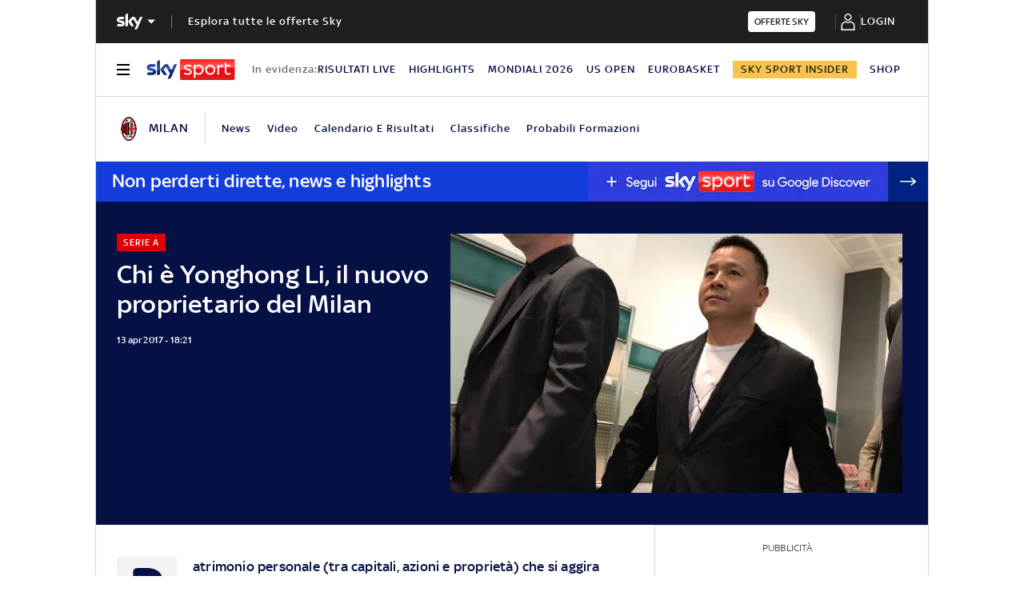

--- FILE ---
content_type: application/javascript
request_url: https://static.sky.it/libs/sky-aem-frontend/clientlibs/dp_base/1.3.251/js/resources/8678.js
body_size: 9638
content:
(self.webpackChunkita_editorial_ds=self.webpackChunkita_editorial_ds||[]).push([[8678],{8678(e,o,a){var i=a(7402),r=function _interopDefaultLegacy(e){return e&&"object"==typeof e&&"default"in e?e:{default:e}}(i);function ShareIcon(){return r.default.createElement("svg",{width:"18px",height:"18px",viewBox:"0 0 18 18",xmlns:"http://www.w3.org/2000/svg"},r.default.createElement("path",{fillRule:"evenodd",clipRule:"evenodd",d:"M8.33171 0.27454C8.51626 0.0915132 8.75816 0 9.00005 0C9.24194 0 9.48383 0.0915132 9.66839 0.27454L13.2232 3.79987C13.5923 4.16592 13.5923 4.75941 13.2232 5.12546C12.8541 5.49151 12.2556 5.49151 11.8865 5.12546L9.90005 3.15597V11.714C9.90005 12.2033 9.49711 12.6 9.00005 12.6C8.50299 12.6 8.10005 12.2033 8.10005 11.714V3.15597L6.11357 5.12546C5.77285 5.46336 5.23671 5.48935 4.86593 5.20344L4.77689 5.12546C4.40777 4.75941 4.40777 4.16592 4.77689 3.79987L8.33171 0.27454ZM16.2 8.96835C16.2 8.48877 15.8217 8.1 15.3551 8.1C14.8884 8.1 14.5101 8.48877 14.5101 8.96835V15.4992C14.5101 15.7023 14.4317 15.8969 14.292 16.0409C14.1536 16.1828 13.9642 16.2633 13.7665 16.2633H4.23357C4.03595 16.2633 3.84651 16.1828 3.70639 16.0392C3.56836 15.8969 3.48999 15.7023 3.48999 15.4992V8.96835C3.48999 8.48877 3.11168 8.1 2.64502 8.1C2.17836 8.1 1.80005 8.48877 1.80005 8.96835V15.4992C1.80005 16.1622 2.05593 16.7978 2.51142 17.2672C2.9699 17.737 3.5884 18 4.23357 18H13.7665C14.4117 18 15.0302 17.737 15.487 17.2689C15.9442 16.7978 16.2 16.1622 16.2 15.4992V8.96835Z",fill:"#1F1F1F"}))}function CloseIcon(){return r.default.createElement("svg",{width:"80px",viewBox:"0 0 80 80",version:"1.1",xmlns:"http://www.w3.org/2000/svg"},r.default.createElement("g",{id:"Close",stroke:"none",strokeWidth:"1",fill:"currentColor",fillRule:"evenodd"},r.default.createElement("path",{d:"M39.7999949,31.839996 L71.6399909,7.94919686e-14 L79.5999899,7.95999899 L47.7599939,39.7999949 L80,72.040001 L72.040001,80 L39.7999949,47.7599939 L7.95999899,79.5999899 L1.37845291e-12,71.6399909 L31.839996,39.7999949 L0.400010102,8.36000909 L8.36000909,0.400010102 L39.7999949,31.839996 Z",fill:"currentColor"})))}var useClassName=()=>({getClassName(e,o,a){void 0===o&&(o=[]),void 0===a&&(a=!1);var i=Array.isArray(o)?o.filter(Boolean).join(" "):"",r=a?"".concat(e,"__dark-mode"):"";return"".concat(e," ").concat(i," ").concat(r).trim()},getSocialClassName(e,o){void 0===o&&(o=!1);var a="gs-foreign-tracking gs-provider-".concat(e);return o?"".concat(a,"__dark-mode"):a}});function __awaiter(e,o,a,i){return new(a||(a=Promise))((r,n)=>{function fulfilled(e){try{step(i.next(e))}catch(e){n(e)}}function rejected(e){try{step(i.throw(e))}catch(e){n(e)}}function step(e){var o;e.done?r(e.value):(o=e.value,o instanceof a?o:new a(e=>{e(o)})).then(fulfilled,rejected)}step((i=i.apply(e,o||[])).next())})}function __generator(e,o){var a,i,r,n,l={label:0,sent(){if(1&r[0])throw r[1];return r[1]},trys:[],ops:[]};return n={next:verb(0),throw:verb(1),return:verb(2)},"function"==typeof Symbol&&(n[Symbol.iterator]=function(){return this}),n;function verb(c){return s=>(c=>{if(a)throw new TypeError("Generator is already executing.");for(;n&&(n=0,c[0]&&(l=0)),l;)try{if(a=1,i&&(r=2&c[0]?i.return:c[0]?i.throw||((r=i.return)&&r.call(i),0):i.next)&&!(r=r.call(i,c[1])).done)return r;switch(i=0,r&&(c=[2&c[0],r.value]),c[0]){case 0:case 1:r=c;break;case 4:return l.label++,{value:c[1],done:!1};case 5:l.label++,i=c[1],c=[0];continue;case 7:c=l.ops.pop(),l.trys.pop();continue;default:if(!((r=(r=l.trys).length>0&&r[r.length-1])||6!==c[0]&&2!==c[0])){l=0;continue}if(3===c[0]&&(!r||c[1]>r[0]&&c[1]<r[3])){l.label=c[1];break}if(6===c[0]&&l.label<r[1]){l.label=r[1],r=c;break}if(r&&l.label<r[2]){l.label=r[2],l.ops.push(c);break}r[2]&&l.ops.pop(),l.trys.pop();continue}c=o.call(e,l)}catch(e){c=[6,e],i=0}finally{a=r=0}if(5&c[0])throw c[1];return{value:c[0]?c[1]:void 0,done:!0}})([c,s])}}"function"==typeof SuppressedError&&SuppressedError;var n,l,c=function retry(e){var o=e.maxAttempts,a=e.checkEvery,i=e.checkFunction,r=e.counter,n=void 0===r?0:r;return new Promise(function(e,r){n>o?r(Error("Retries ended")):i()?e(!0):setTimeout(function(){return __awaiter(void 0,void 0,void 0,function(){var l;return __generator(this,c=>{switch(c.label){case 0:return c.trys.push([0,2,,3]),[4,retry({maxAttempts:o,checkEvery:a,checkFunction:i,counter:n+1})];case 1:return c.sent(),e(!0),[3,3];case 2:return l=c.sent(),r(l),[3,3];case 3:return[2]}})})},a)})},satelliteTracker_track=e=>{var o=e.param1,a=e.param2,i=[o,a];c({maxAttempts:5,checkEvery:3e3,checkFunction(){return!!window.__satelliteLoaded}}).then(()=>{var e;(e=window._satellite).track.apply(e,i),console.log("[ Tracking ] Satellite is tracking - param1: ",o,"--- param2: ",a)}).catch(()=>{console.log("[ Tracking ] Satellite is not available, unable to track - param1: ",o,"--- param2: ",a)})},useSatelliteTrackingService=()=>({trackClickOnProvider(e,o){satelliteTracker_track({param1:"social_share",param2:{network:e,share_id:o}})},trackClickOnShareBtn(){satelliteTracker_track({param1:"social_share_popup"})}}),s={"social-share.icon.socials.facebook":"Facebook","social-share.icon.socials.twitter":"Twitter","social-share.icon.socials.whatsapp":"Whatsapp","social-share.icon.socials.telegram":"Telegram","social-share.icon.socials.copy":"Copia link","social-share.icon.share.label":"Condividi","social-share.tooltip.copy.text":"Link copiato"},t=function(e){for(var o=[],a=1;arguments.length>a;a++)o[a-1]=arguments[a];var i=s[e];return i?i.replace(/%s/g,()=>o.shift()):e};(e=>{e.FACEBOOK="facebook",e.TWITTER="twitter",e.WHATSAPP="whatsapp",e.TELEGRAM="telegram",e.COPY="link",e.GENERIC_MOBILE="generic-mobile"})(l||(l={}));var d,u=((n={})[l.FACEBOOK]={label:t("social-share.icon.socials.facebook"),provider:l.FACEBOOK,icon:r.default.createElement(function FacebookIcon(){return r.default.createElement("svg",{xmlns:"http://www.w3.org/2000/svg",width:"40",height:"40",viewBox:"0 0 40 40",fill:"none"},r.default.createElement("path",{d:"M40 20C40 8.952 31.048 0 20 0C8.952 0 0 8.952 0 20C0 29.376 6.456 37.248 15.168 39.408V26.112H11.04V20H15.168V17.368C15.168 10.56 18.248 7.408 24.928 7.408C26.192 7.408 28.384 7.656 29.272 7.904V13.44C28.8 13.392 27.984 13.368 26.96 13.368C23.68 13.368 22.416 14.608 22.416 17.84V20H28.952L27.832 26.112H22.424V39.856C32.328 38.656 40 30.224 40 20Z"}),r.default.createElement("path",{d:"M27.832 26.1121L28.952 20.0001H22.416V17.8401C22.416 14.6081 23.68 13.3681 26.96 13.3681C27.976 13.3681 28.8 13.3921 29.272 13.4401V7.89615C28.376 7.64815 26.192 7.40015 24.928 7.40015C18.248 7.40015 15.168 10.5521 15.168 17.3601V20.0001H11.04V26.1121H15.168V39.4081C16.712 39.7921 18.336 40.0001 20 40.0001C20.824 40.0001 21.632 39.9521 22.424 39.8561V26.1121H27.832Z",fill:"white"}))},null),linkToShare:"https://www.facebook.com/sharer/sharer.php?u=<URL>"},n[l.TWITTER]={label:t("social-share.icon.socials.twitter"),provider:l.TWITTER,icon:r.default.createElement(function TwitterIcon(){return r.default.createElement("svg",{xmlns:"http://www.w3.org/2000/svg",width:"40",height:"40",viewBox:"0 0 40 40",fill:"none"},r.default.createElement("circle",{cx:"20",cy:"20",r:"20"}),r.default.createElement("path",{d:"M21.9027 18.4686L29.3482 10H27.5838L21.119 17.3532L15.9555 10H10L17.8082 21.1193L10 30H11.7644L18.5915 22.2348L24.0445 30H30L21.9023 18.4686H21.9027ZM19.4861 21.2173L18.695 20.1101L12.4002 11.2997H15.1102L20.1902 18.4099L20.9813 19.5172L27.5847 28.7594H24.8746L19.4861 21.2177V21.2173Z",fill:"white"}))},null),linkToShare:"https://twitter.com/intent/tweet?url=<URL>&text=<TEXT>"},n[l.WHATSAPP]={label:t("social-share.icon.socials.whatsapp"),provider:l.WHATSAPP,icon:r.default.createElement(function WhatsappIcon(){return r.default.createElement("svg",{width:"20px",height:"20px",viewBox:"0 0 20 20",xmlns:"http://www.w3.org/2000/svg"},r.default.createElement("defs",null,r.default.createElement("filter",{id:"a"},r.default.createElement("feColorMatrix",{in:"SourceGraphic",values:"0 0 0 0 1.000000 0 0 0 0 1.000000 0 0 0 0 1.000000 0 0 0 1.000000 0"}))),r.default.createElement("g",{transform:"translate(-187 -33)",filter:"url(#a)",fill:"none",fillRule:"evenodd"},r.default.createElement("path",{d:"M204.004 35.906A9.836 9.836 0 0 0 196.996 33c-5.465 0-9.911 4.446-9.911 9.91 0 1.746.455 3.452 1.321 4.956L187 53l5.254-1.38a9.88 9.88 0 0 0 4.737 1.206h.005c5.46 0 10.004-4.447 10.004-9.91 0-2.648-1.125-5.135-2.996-7.01Zm-7.008 15.25a8.223 8.223 0 0 1-4.197-1.147l-.299-.179-3.116.817.83-3.04-.196-.312a8.21 8.21 0 0 1-1.26-4.384c0-4.54 3.697-8.237 8.242-8.237 2.2 0 4.268.857 5.821 2.415 1.554 1.558 2.51 3.625 2.505 5.826 0 4.545-3.79 8.241-8.33 8.241Zm4.517-6.17c-.245-.124-1.464-.723-1.692-.803-.227-.085-.392-.125-.558.125-.165.25-.638.804-.785.973-.143.165-.29.188-.536.063-1.455-.728-2.41-1.3-3.37-2.947-.255-.437.254-.406.727-1.352.08-.166.04-.308-.022-.433-.063-.125-.558-1.344-.764-1.84-.2-.482-.406-.415-.558-.424-.143-.009-.308-.009-.473-.009a.917.917 0 0 0-.66.308c-.228.25-.867.849-.867 2.067 0 1.219.889 2.398 1.01 2.563.124.165 1.745 2.665 4.231 3.74 1.572.68 2.188.737 2.974.621.477-.071 1.464-.598 1.67-1.178.205-.58.205-1.076.142-1.179-.058-.111-.223-.174-.469-.294Z",fill:"#000",fillRule:"nonzero"})))},null),linkToShare:"https://api.whatsapp.com/send?text=<URL>"},n[l.TELEGRAM]={label:t("social-share.icon.socials.telegram"),provider:l.TELEGRAM,icon:r.default.createElement(function TelegramIcon(){return r.default.createElement("svg",{width:"20px",height:"15px",viewBox:"0 0 20 15",xmlns:"http://www.w3.org/2000/svg"},r.default.createElement("defs",null,r.default.createElement("filter",{id:"a"},r.default.createElement("feColorMatrix",{in:"SourceGraphic",values:"0 0 0 0 1.000000 0 0 0 0 1.000000 0 0 0 0 1.000000 0 0 0 1.000000 0"}))),r.default.createElement("g",{transform:"translate(-10.357 -12)",filter:"url(#a)",fill:"none",fillRule:"evenodd"},r.default.createElement("path",{d:"m30.054 13.366-2.878 12.729c-.217.898-.783 1.122-1.587.698l-4.385-3.03-2.115 1.908c-.235.22-.43.404-.882.404l.315-4.189L26.65 15c.353-.296-.077-.46-.55-.164l-10.046 5.933-4.324-1.27c-.941-.275-.958-.882.195-1.305l16.917-6.113c.783-.276 1.468.164 1.213 1.286Z",fill:"#000",fillRule:"nonzero"})))},null),linkToShare:"https://telegram.me/share/url?url=<URL>&text=<TEXT>"},n[l.COPY]={label:t("social-share.icon.socials.copy"),provider:l.COPY,icon:r.default.createElement(function CopyIcon(){return r.default.createElement("svg",{width:"15",height:"15",viewBox:"0 0 15 15",fill:"none",xmlns:"http://www.w3.org/2000/svg"},r.default.createElement("path",{fillRule:"evenodd",clipRule:"evenodd",d:"M1.50117 0H10.5082V1.36364H1.50117V10.9091H0V1.36364C0 1.00198 0.158155 0.655132 0.439684 0.399402C0.721205 0.143666 1.10303 0 1.50117 0ZM12.7599 2.72727H4.5035C4.10537 2.72727 3.72354 2.87094 3.44202 3.12668C3.16049 3.3824 3.00233 3.72925 3.00233 4.09091V13.6364C3.00233 13.998 3.16049 14.3448 3.44202 14.6006C3.72354 14.8563 4.10537 15 4.5035 15H12.7599C13.158 15 13.5398 14.8563 13.8214 14.6006C14.1029 14.3448 14.2611 13.998 14.2611 13.6364V4.09091C14.2611 3.72925 14.1029 3.3824 13.8214 3.12668C13.5398 2.87094 13.158 2.72727 12.7599 2.72727ZM12.7599 13.6364H4.5035V4.09091H12.7599V13.6364Z",fill:"#1F1F1F"}))},null)},n),f="sessionUUID",useShareButton=function(){var e=useSatelliteTrackingService().trackClickOnProvider;i.useEffect(()=>{sessionStorage[f]||(sessionStorage[f]=crypto.randomUUID())},[]);var getShareId=()=>sessionStorage[f],getUrlToShare=(e,o)=>{var a,i,r,n="".concat(e,"_").concat(o,"_sharebutton_null"),l="".concat(getShareId()),c="undefined"!=typeof window?window.location.href:"";return c?(a=n,i=l,(r=new URL(c)).searchParams.set("social",a),r.searchParams.set("share_id",i),r.href):""};return{getUrlToShare,openSocialShareWindow(o){var a=o.event,i=o.platform,r=o.text,n=void 0===r?"":r,l=o.site;a.preventDefault(),e(i,getShareId());var c=u[i].linkToShare;if(c){var s=c.replace("<URL>",encodeURIComponent(getUrlToShare(i,l))).replace("<TEXT>",n?encodeURIComponent(n):"");window.open(s,"Data","height=500,width=500,top=300,left=300")}},mobileShare(e){var o=e.title,a=void 0===o?"":o,i=e.text,r=void 0===i?"":i,n=e.url,l=void 0===n?"#":n;return __awaiter(void 0,void 0,void 0,function(){return __generator(this,e=>(navigator.share?navigator.share({title:a,text:r,url:l}):alert("Web Share API is not supported"),[2]))})},getShareId}},SocialButtons=e=>{var o=e.socials,a=e.onCopyClick,n=e.openShare,c=e.darkMode,s=e.site,d=e.focus,f=i.useRef(null),p=useClassName(),h=p.getClassName,_=p.getSocialClassName,m=useShareButton().openSocialShareWindow,b=h("c-social-buttons",["getsocial-foreign-buttons"],c),g=h("c-social-buttons__text",[],c),v=h("c-social-buttons__icon",[n&&"c-social-buttons__icon--open"],c);return i.useEffect(()=>{var e;n&&(null===(e=f.current)||void 0===e?void 0:e.children[d])&&f.current.children[d].focus()},[d,n]),r.default.createElement("div",{className:b,ref:f},o.map(e=>{var o=u[e],i=h("c-social-buttons__icon--".concat(o.provider),[],c),n="".concat(v," ").concat(i),d=h("c-social-buttons__link",[_(o.provider)]);return r.default.createElement("button",{type:"button",key:o.provider,className:d,"aria-label":o.label,onClick:o.provider===l.COPY?a:e=>m({event:e,platform:o.provider,site:s})},r.default.createElement("i",{className:n},o.icon,r.default.createElement("br",null)),r.default.createElement("span",{className:g},o.label))}))};((e,o)=>{void 0===o&&(o={});var a=o.insertAt;if(e&&"undefined"!=typeof document){var i=document.head||document.getElementsByTagName("head")[0],r=document.createElement("style");r.type="text/css","top"===a&&i.firstChild?i.insertBefore(r,i.firstChild):i.appendChild(r),r.styleSheet?r.styleSheet.cssText=e:r.appendChild(document.createTextNode(e))}})(".c-social-share__container{-webkit-tap-highlight-color:transparent;-webkit-touch-callout:none;height:20px;position:relative;-webkit-user-select:none;-moz-user-select:none;user-select:none;width:-moz-min-content;width:min-content}.c-social-share__container :focus-visible{box-shadow:0 0 1px 1px #1f1f1f;outline:1px solid #fff;outline-offset:1px}.c-social-share__container--bordered{border:1px solid #1f1f1f;border-radius:25px;display:flex;justify-content:center;padding:10px 30px}.c-social-share__container--bordered .c-social-share__btn .c-social-share__btn-text{font-size:12px;letter-spacing:.5px;line-height:14px}.c-social-share__close{-webkit-touch-callout:none;all:unset;align-items:center;background-color:#fff;border-bottom-left-radius:8px;border-right:1px solid #d6d6d6;border-top-left-radius:8px;cursor:pointer;display:flex;flex-direction:column;justify-content:center;transition:background-color .15s ease-in-out;-webkit-user-select:none;-moz-user-select:none;user-select:none}.c-social-share__close:hover{background:#f2f2f2}@media (max-width:47.99em){.c-social-share__close{width:30px}}.c-social-share__icon-close{cursor:pointer;line-height:18px}.c-social-share__icon-close svg{color:#9f9f9f;height:10px;line-height:inherit;margin:0 .2to-rem;width:12px}@media (min-width:48em){.c-social-share__icon-close svg{margin:11px;width:10px}}.c-social-share__btn{-webkit-touch-callout:none;all:unset;align-items:center;color:#1f1f1f;cursor:pointer;display:flex;flex-direction:row;float:right;font-size:12px;font-weight:500;justify-content:space-between;text-transform:uppercase;-webkit-user-select:none;-moz-user-select:none;user-select:none;z-index:10}.c-social-share__btn .c-social-share__btn-text{display:inline;font-family:SkyText,Arial,Tahoma,Verdana,sans-serif;font-size:14px;font-weight:500;opacity:.9}.c-social-share__btn .c-social-share__btn-icon{align-items:center;display:flex;flex-direction:column;height:19px;justify-content:space-around;margin-left:6px;margin-right:0;transition:fill .15s ease-in-out;width:20px}.c-social-share__btn .c-social-share__btn-icon--filled svg path{fill:#000;transition:fill .15s ease-in-out}.c-social-share__btn .c-social-share__btn-icon--filled__dark-mode svg path{fill:#fff;transition:fill .15s ease-in-out}.c-social-share__btn:hover .c-social-share__btn-text{color:#1f1f1f;opacity:1}@media (min-width:64em){.c-social-share__btn:hover .c-social-share__btn-icon svg path{fill:#000;transition:fill .15s ease-in-out}}.c-social-share__btn--reversed{flex-direction:row-reverse}.c-social-share__btn--reversed .c-social-share__btn-icon{margin:0}.c-social-share__btn--reversed .c-social-share__btn-text{margin-left:6px}.c-social-share__social-items{background:#fff;border:1px solid #d6d6d6;border-radius:8px;bottom:40px;box-shadow:0 36px 56px -4px rgba(0,0,0,.28);display:none;height:83px;opacity:0;position:absolute;right:0;transition:opacity .15s ease 0s,visibility .15s ease 0s;visibility:hidden;width:340px;width:-moz-max-content;width:max-content}@media (min-width:64em){.c-social-share__social-items{display:flex}}.c-social-share__social-items--open{opacity:1;visibility:visible}.c-social-share__social-items--anchor-right{left:0}.c-social-buttons{border-bottom-right-radius:8px;border-top-right-radius:8px;display:flex;flex-wrap:wrap;margin:to-rem(5) 0;padding:0 5px;width:100%}.c-social-buttons>*{display:flex}.c-social-buttons__tooltip{background-color:#fff;border-radius:4px;color:#000;padding:4px 8px;width:90px}.c-social-buttons__text,.c-social-buttons__tooltip{font-family:SkyText,Arial,Tahoma,Verdana,sans-serif;font-weight:500}.c-social-buttons__text{color:#1f1f1f;font-size:10px;line-height:14px;margin-top:8px}.c-social-buttons__link{all:unset;align-items:center;color:#fff;display:flex;flex-direction:column;justify-content:center;margin:8px}.c-social-buttons__link,.c-social-buttons__link--link{cursor:pointer;-webkit-text-decoration:none;text-decoration:none}.c-social-buttons__link--link{margin:to-rem(5)}.c-social-buttons__link--link>:first-child{align-items:center;color:#fff;display:flex;flex-direction:column;justify-content:center}.c-social-buttons__icon{align-items:center;border-radius:100%;display:flex;height:40px;justify-content:center;margin-bottom:to-rem(5);opacity:0;width:40px}.c-social-buttons__icon--open{opacity:1}.c-social-buttons__icon--facebook{background:#0866ff;transition:background-color .15s ease-in-out,opacity .15s ease-in-out}.c-social-buttons__icon--facebook:hover{background:#0051d4}.c-social-buttons__icon--twitter{background:#1f1f1f;transition:background-color .15s ease-in-out,opacity .15s ease-in-out}.c-social-buttons__icon--twitter:hover{background:#060606}.c-social-buttons__icon--whatsapp{background:#12af0a;transition:background-color .15s ease-in-out,opacity .15s ease-in-out}.c-social-buttons__icon--whatsapp:hover{background:#0d7f07}.c-social-buttons__icon--telegram{background:#2ca5e0;transition:background-color .15s ease-in-out,opacity .15s ease-in-out}.c-social-buttons__icon--telegram:hover{background:#1c88bd}.c-social-buttons__icon--link{background-color:#fff;border:1px solid #1f1f1f;transition:background-color .2s ease-in-out,opacity .15s ease-in-out}.c-social-buttons__icon--link svg{color:#000}.c-social-buttons__icon--link svg path{fill:#000}.c-social-buttons__icon--link:hover{background:#000}.c-social-buttons__icon--link:hover svg,.c-social-buttons__icon--link:hover svg path{fill:#fff;color:#fff}.c-social-share__btn-icon--bordered{border:1px solid #000;border-radius:50%;padding:4px}.social-share__tooltip{align-items:center;bottom:-13px;bottom:-15px;color:#fff;display:flex;flex-direction:column;justify-content:center;position:absolute;right:-12px}.social-share__tooltip-block{background-color:#393939;border-radius:4px;color:#000;padding:4px 8px;text-align:center}.social-share__tooltip-arrow{border:5px solid transparent;border-bottom-color:#393939;left:calc(50% - 5px);position:absolute;top:-9px}.social-share__tooltip-text{word-wrap:break-word;color:#fff;font-family:SkyText,Arial,Tahoma,Verdana,sans-serif;font-size:12px;font-weight:500;line-height:18px;text-transform:uppercase}.c-social-share__close__dark-mode{background-color:rgba(31,31,31,.35);border-right:1px solid hsla(0,0%,100%,.5);color:#fff}.c-social-share__close__dark-mode:hover{background:hsla(0,0%,100%,.1)}.c-social-buttons__dark-mode{background-color:rgba(31,31,31,.35)}.c-social-buttons__text__dark-mode{color:#fff;margin-top:8px}.c-social-share__social-items__dark-mode{-webkit-backdrop-filter:blur(4px);backdrop-filter:blur(4px);background-color:rgba(31,31,31,.35);border:1px solid hsla(0,0%,100%,.5);width:340px}.c-social-share__btn__dark-mode svg path{fill:#fff}.c-social-share__btn__dark-mode:hover .c-social-share__btn-text__dark-mode{color:#fff;filter:brightness(1.2);opacity:1}@media (min-width:64em){.c-social-share__btn__dark-mode:hover .c-social-share__btn-icon__dark-mode svg path{fill:#fff;filter:brightness(1.2);transition:fill .15s ease-in-out}}.c-social-share__btn-text__dark-mode{color:#fff}.c-social-share__btn-text__dark-mode:hover{color:#fff;filter:brightness(1.2);opacity:1}.c-social-share__btn-icon__dark-mode{fill:#fff}.c-social-share__icon-close__dark-mode svg{color:#fff}.c-social-buttons__icon--link__dark-mode{background-color:#1f1f1f;border:1px solid #fff;transition:background-color .15s ease-in-out,opacity .15s ease-in-out}.c-social-buttons__icon--link__dark-mode svg,.c-social-buttons__icon--link__dark-mode svg path{fill:#fff}.c-social-buttons__icon--link__dark-mode:hover{background:#fff}.c-social-buttons__icon--link__dark-mode:hover svg,.c-social-buttons__icon--link__dark-mode:hover svg path{fill:#1f1f1f}.c-social-buttons__icon--facebook__dark-mode:hover{background:#0866ff;filter:brightness(1.2)}.c-social-buttons__icon--whatsapp__dark-mode:hover{background:#12af0a;filter:brightness(1.2)}.c-social-buttons__icon--twitter__dark-mode:hover{background:#1f1f1f;filter:brightness(1.2)}.c-social-buttons__icon--telegram__dark-mode:hover{background:#2ca5e0;filter:brightness(1.2)}.c-social-share__btn-icon--bordered__dark-mode{border:1px solid #fff}.c-social-share__btn .c-social-share__btn-icon--no-label{margin-left:0}"),(e=>{e.ESCAPE="Escape",e.ENTER="Enter",e.ARROW_DOWN="ArrowDown",e.ARROW_UP="ArrowUp",e.ARROW_RIGHT="ArrowRight",e.ARROW_LEFT="ArrowLeft",e.SPACE=" "})(d||(d={}));var SocialShare=e=>{var o,a=e.socials,n=void 0===a?[l.FACEBOOK,l.WHATSAPP,l.TWITTER,l.TELEGRAM,l.COPY]:a,c=e.site,s=void 0===c?"":c,u=e.onMount,f=void 0===u?()=>{}:u,p=e.darkMode,h=void 0!==p&&p,_=e.showLabel,m=void 0===_||_,b=e.isAnchoredRight,g=void 0!==b&&b,v=e.isBordered,k=void 0!==v&&v,w=e.isIconBordered,x=void 0!==w&&w,y=e.isReversed,E=void 0!==y&&y,C=e.optionsZIndex,T=i.useState(!1),R=T[0],L=T[1],S=i.useState(!1),A=S[0],O=S[1],P=i.useState(-1),H=P[0],I=P[1],V=i.useRef(null),N=i.useRef(null),W=i.useRef(null),M=useClassName().getClassName,z=useShareButton(),B=z.getUrlToShare,F=z.mobileShare,j=z.getShareId,U=useSatelliteTrackingService(),Z=U.trackClickOnProvider,D=U.trackClickOnShareBtn,G=i.useCallback(e=>{V.current&&V.current.contains(e.target)||R&&L(!1)},[R]);i.useEffect(()=>{var clickListener=e=>G(e);return document.addEventListener("click",clickListener),()=>{document.removeEventListener("click",clickListener)}},[G]),i.useEffect(()=>{null==f||f()},[]),i.useEffect(()=>{R||(O(!1),clearTimeout(o))},[R]);var Y=M("c-social-share__social-items",[R&&"c-social-share__social-items--open",g&&"c-social-share__social-items--anchor-right"],h),K=M("c-social-share__container",[k&&"c-social-share__container--bordered"],h),q=M("c-social-share__btn",[R&&"c-social-share__btn--open",E&&"c-social-share__btn--reversed"],h),X=M("c-social-share__btn-icon",[!m&&"c-social-share__btn-icon--no-label",!m&&x&&"c-social-share__btn-icon--bordered",R&&"c-social-share__btn-icon--filled",R&&h&&"c-social-share__btn-icon--filled__dark-mode"],h),J=M("social-share__tooltip",[]),Q=M("social-share__tooltip-block",[]),$=M("social-share__tooltip-arrow",[]),ee=M("social-share__tooltip-text",[]),te=M("c-social-share__btn-text",[],h),oe=M("c-social-share__close",[],h),ae=M("c-social-share__icon-close",[],h),ie=R?{zIndex:C}:void 0;return r.default.createElement("div",{className:K,ref:V,onKeyDown(e){var o,a,i,r;return e.key===d.SPACE||e.key===d.ENTER?(e.preventDefault(),void e.target.click()):e.key===d.ESCAPE||e.key===d.ARROW_DOWN?(L(!1),null===(o=N.current)||void 0===o||o.focus(),void e.preventDefault()):e.key===d.ARROW_UP?(I(-1),L(!0),null===(a=W.current)||void 0===a||a.focus(),void e.preventDefault()):e.key===d.ARROW_RIGHT&&H<n.length-1?void I(H+1):e.key!==d.ARROW_LEFT||0>H?void(e.key!==d.ARROW_LEFT||-1!==H||null===(r=W.current)||void 0===r||r.focus()):(I(H-1),void(0===H&&(null===(i=W.current)||void 0===i||i.focus())))}},r.default.createElement("button",{type:"button",className:q,onClick(){if(R||D(),(()=>{var e,o=!1;return e=navigator.userAgent||navigator.vendor,(/(android|bb\d+|meego).+mobile|avantgo|bada\/|blackberry|blazer|compal|elaine|fennec|hiptop|iemobile|ip(hone|od)|iris|kindle|lge |maemo|midp|mmp|mobile.+firefox|netfront|opera m(ob|in)i|palm( os)?|phone|p(ixi|re)\/|plucker|pocket|psp|series(4|6)0|symbian|treo|up\.(browser|link)|vodafone|wap|windows ce|xda|xiino/i.test(e)||/1207|6310|6590|3gso|4thp|50[1-6]i|770s|802s|a wa|abac|ac(er|oo|s-)|ai(ko|rn)|al(av|ca|co)|amoi|an(ex|ny|yw)|aptu|ar(ch|go)|as(te|us)|attw|au(di|-m|r |s )|avan|be(ck|ll|nq)|bi(lb|rd)|bl(ac|az)|br(e|v)w|bumb|bw-(n|u)|c55\/|capi|ccwa|cdm-|cell|chtm|cldc|cmd-|co(mp|nd)|craw|da(it|ll|ng)|dbte|dc-s|devi|dica|dmob|do(c|p)o|ds(12|-d)|el(49|ai)|em(l2|ul)|er(ic|k0)|esl8|ez([4-7]0|os|wa|ze)|fetc|fly(-|_)|g1 u|g560|gene|gf-5|g-mo|go(\.w|od)|gr(ad|un)|haie|hcit|hd-(m|p|t)|hei-|hi(pt|ta)|hp( i|ip)|hs-c|ht(c(-| |_|a|g|p|s|t)|tp)|hu(aw|tc)|i-(20|go|ma)|i230|iac( |-|\/)|ibro|idea|ig01|ikom|im1k|inno|ipaq|iris|ja(t|v)a|jbro|jemu|jigs|kddi|keji|kgt( |\/)|klon|kpt |kwc-|kyo(c|k)|le(no|xi)|lg( g|\/(k|l|u)|50|54|-[a-w])|libw|lynx|m1-w|m3ga|m50\/|ma(te|ui|xo)|mc(01|21|ca)|m-cr|me(rc|ri)|mi(o8|oa|ts)|mmef|mo(01|02|bi|de|do|t(-| |o|v)|zz)|mt(50|p1|v )|mwbp|mywa|n10[0-2]|n20[2-3]|n30(0|2)|n50(0|2|5)|n7(0(0|1)|10)|ne((c|m)-|on|tf|wf|wg|wt)|nok(6|i)|nzph|o2im|op(ti|wv)|oran|owg1|p800|pan(a|d|t)|pdxg|pg(13|-([1-8]|c))|phil|pire|pl(ay|uc)|pn-2|po(ck|rt|se)|prox|psio|pt-g|qa-a|qc(07|12|21|32|60|-[2-7]|i-)|qtek|r380|r600|raks|rim9|ro(ve|zo)|s55\/|sa(ge|ma|mm|ms|ny|va)|sc(01|h-|oo|p-)|sdk\/|se(c(-|0|1)|47|mc|nd|ri)|sgh-|shar|sie(-|m)|sk-0|sl(45|id)|sm(al|ar|b3|it|t5)|so(ft|ny)|sp(01|h-|v-|v )|sy(01|mb)|t2(18|50)|t6(00|10|18)|ta(gt|lk)|tcl-|tdg-|tel(i|m)|tim-|t-mo|to(pl|sh)|ts(70|m-|m3|m5)|tx-9|up(\.b|g1|si)|utst|v400|v750|veri|vi(rg|te)|vk(40|5[0-3]|-v)|vm40|voda|vulc|vx(52|53|60|61|70|80|81|83|85|98)|w3c(-| )|webc|whit|wi(g |nc|nw)|wmlb|wonu|x700|yas-|your|zeto|zte-/i.test(e.substring(0,4)))&&(o=!0),o})()){var e=B(l.GENERIC_MOBILE,s);F({url:e})}else L(!R)},ref:N,"aria-label":t("social-share.icon.share.label"),"aria-expanded":R},m&&r.default.createElement("span",{className:te},t("social-share.icon.share.label")),r.default.createElement("i",{className:X},r.default.createElement(ShareIcon,null))),r.default.createElement("div",{className:Y,ref:V,style:ie},r.default.createElement("button",{className:oe,onClick(){return L(!1)},ref:W,"aria-label":"Chiudi condivisione"},r.default.createElement("i",{className:ae},r.default.createElement(CloseIcon,null))),r.default.createElement(SocialButtons,{socials:n,onCopyClick(e){e.preventDefault(),Z(l.COPY,j()),navigator.clipboard.writeText(B(l.COPY,s)),O(!A),clearTimeout(o),o=setTimeout(()=>O(!1),5e3)},openShare:R,darkMode:h,site:s,focus:H}),A&&r.default.createElement("div",{className:J},r.default.createElement("div",{className:Q},r.default.createElement("span",{className:$}),r.default.createElement("p",{className:ee},t("social-share.tooltip.copy.text"))))))};SocialShare.defaultProps={socials:[l.WHATSAPP,l.TELEGRAM,l.FACEBOOK,l.TWITTER,l.COPY],onMount(){},darkMode:!1,showLabel:!0,isAnchoredRight:!1,isBordered:!1,isIconBordered:!1,isReversed:!1},o.T=SocialShare}}]);
//# sourceMappingURL=8678.js.map

--- FILE ---
content_type: application/x-javascript;charset=utf-8
request_url: https://smetrics.sky.it/id?d_visid_ver=5.5.0&d_fieldgroup=A&mcorgid=1A124673527853290A490D45%40AdobeOrg&mid=16135916368421530641597014426065891051&ts=1769116953219
body_size: -38
content:
{"mid":"16135916368421530641597014426065891051"}